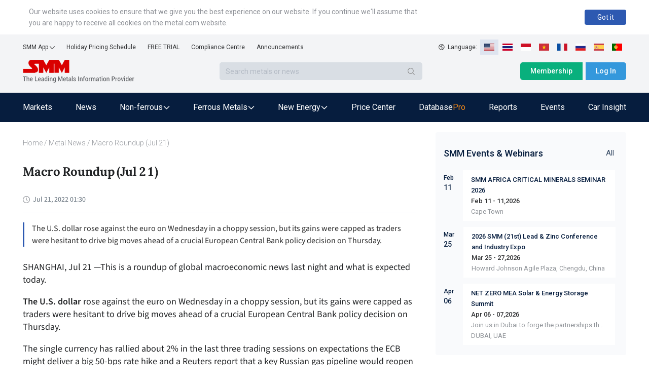

--- FILE ---
content_type: text/html; charset=utf-8
request_url: https://news.metal.com/newscontent/101895913/macro-roundup-jul-21/
body_size: 18288
content:
<!DOCTYPE html><html><head><meta charSet="utf-8"/><meta name="viewport" content="width=device-width, viewport-fit=cover"/><link rel="shortcut icon" type="image/x-icon" href="https://static.metal.com/www.metal.com/2.18.43/image/favicon.ico"/><link rel="stylesheet" href="https://static.smm.cn/common.smm.cn/css/antd@4.16.13.min.css"/><script src="https://static.metal.com/common.metal.com/js/fastclick@1.0.6.js"></script><script>
                        if ('addEventListener' in document) {
                            document.addEventListener('DOMContentLoaded', function() {
                                FastClick.attach(document.body);
                            }, false);
                        }
                        if(!window.Promise) {
                            document.writeln('<script src="https://static.metal.com/common.metal.com/js/es6-promise@3.2.2.min.js"'+'>'+'<'+'/'+'script>');
                        }
                    </script><title>Macro Roundup (Jul 21) | SMM</title><meta name="description" content="The U.S. dollar rose against the euro on Wednesday in a choppy session, but its gains were capped as traders were hesitant to drive big moves ahead of a crucial European Central Bank policy decision on Thursday."/><meta property="og:title" content="Macro Roundup (Jul 21) | SMM"/><meta property="og:description" content="The U.S. dollar rose against the euro on Wednesday in a choppy session, but its gains were capped as traders were hesitant to drive big moves ahead of a crucial European Central Bank policy decision on Thursday."/><meta name="google-signin-client_id" content="720075917606-473tlerbifpvqjrmc55v73h6bvj8bcpr.apps.googleusercontent.com"/><meta name="keywords" content="Macro,"/><meta property="og:image" content="https://imgqn.smm.cn/news/PeQzM20220406172124.jpg"/><meta name="next-head-count" content="13"/><link rel="preload" href="https://static.metal.com/mnews.metal.com/3.3.02/_next/static/CXqY43P4vDptWOzT_00E-/pages/web/newscontent/%5BnewsId%5D/%5Btitle%5D.js" as="script"/><link rel="preload" href="https://static.metal.com/mnews.metal.com/3.3.02/_next/static/CXqY43P4vDptWOzT_00E-/pages/_app.js" as="script"/><link rel="preload" href="https://static.metal.com/mnews.metal.com/3.3.02/_next/static/runtime/webpack-4b444dab214c6491079c.js" as="script"/><link rel="preload" href="https://static.metal.com/mnews.metal.com/3.3.02/_next/static/chunks/commons.e61244ae3f3ea50565de.js" as="script"/><link rel="preload" href="https://static.metal.com/mnews.metal.com/3.3.02/_next/static/chunks/styles.d956dd609b8624797f6d.js" as="script"/><link rel="preload" href="https://static.metal.com/mnews.metal.com/3.3.02/_next/static/runtime/main-7c77c0b0ed52e4ab1bc4.js" as="script"/><link rel="stylesheet" href="https://static.metal.com/mnews.metal.com/3.3.02/_next/static/css/styles.02cff04d.chunk.css"/></head><body><div id="__next"><div class="pageWarp"><div class="smm-component-header-en-mobile"><div class="menu"><a href="https://www.metal.com" target="_blank"><img class="logo" src="https://static.metal.com/common.metal.com/images/header-en/smm_logo_mobile.png" alt="The Leading Metals Information Provider"/></a><img class="icon" src="https://static.metal.com/common.metal.com/images/header-en/menu.png"/></div><div class="menu-placeholder"></div></div><div>
                        <!--[if lte IE 9]>
                        <div class="smm-component-header-en-low-version">
                            <div class="main">
                                <div>The browser you using may not be able to browse the website normally. To get a better website browsing experience, we recommend two methods :</div>
                                <div>1. change your browserupg</div>
                                <div>2. upgrade your browser to IE10 or above</div>
                            </div>
                        </div>
                        <![endif]-->
                    </div><div class="smm-component-header-en"><div class="header"><div class="links"><div class="item devices">SMM App<img class="icon" src="https://static.metal.com/common.metal.com/images/header-en/arrow_bottom_black.png"/><div class="inside"><a class="link gtm_header" target="_blank" href="https://play.google.com/store/apps/details?id=cn.smm.en">Android</a><a class="link gtm_header" target="_blank" href="https://apps.apple.com/us/app/shanghai-metal-market/id1247850478">iOS</a></div></div><a class="item gtm_header" href="https://www.metal.com/holiday-pricing-schedule">Holiday Pricing Schedule</a><a class="item gtm_header" href="https://www.metal.com/free-trial?source=metal.news">FREE TRIAL</a><a class="item gtm_header" href="https://www.metal.com/comp">Compliance Centre</a><a class="item gtm_header" href="https://news.metal.com/announcement">Announcements</a></div><div class="language"><img class="global" src="https://static.metal.com/common.metal.com/images/header-en/global.png" alt="gloabl"/><span>Language:  </span><img class="langItemActive" src="https://static.metal.com/common.metal.com/images/header-en/en.png" alt="language-icon"/><a href="https://www.metal.com/th/home" target="_blank"><img class="langItem" src="https://static.metal.com/common.metal.com/images/header-en/th.png" alt="language-icon"/></a><a href="https://www.metal.com/id/home" target="_blank"><img class="langItem" src="https://static.metal.com/common.metal.com/images/header-en/id.png" alt="language-icon"/></a><a href="https://www.metal.com/vn/home" target="_blank"><img class="langItem" src="https://static.metal.com/common.metal.com/images/header-en/vn.png" alt="language-icon"/></a><a href="https://www.metal.com/fr/home" target="_blank"><img class="langItem" src="https://static.metal.com/common.metal.com/images/header-en/fr.png" alt="language-icon"/></a><a href="https://www.metal.com/ru/home" target="_blank"><img class="langItem" src="https://static.metal.com/common.metal.com/images/header-en/ru.png" alt="language-icon"/></a><a href="https://www.metal.com/es/home" target="_blank"><img class="langItem" src="https://static.metal.com/common.metal.com/images/header-en/es.png" alt="language-icon"/></a><a href="https://www.metal.com/pt/home" target="_blank"><img class="langItem" src="https://static.metal.com/common.metal.com/images/header-en/pt.png" alt="language-icon"/></a></div></div><div class="main"><div class="left"><div class="logo"><a href="https://www.metal.com"><img class="icon gtm_header" src="https://static.metal.com/common.metal.com/images/header-en/logo.png" alt="The Leading Metals Information Provider"/></a></div><div class="search"><input type="text" class="input" placeholder="Search metals or news" value=""/><div class="button"><img class="icon" src="https://static.metal.com/common.metal.com/images/header-en/search_black.png"/></div></div></div><div class="right"><a class="button gtm_header subscribe" href="https://user.metal.com/membership">Membership</a><button class="button gtm_header sign-in">Log In</button></div></div><div class="nav "><div class="content"><a class="tab" href="https://www.metal.com/price"><span class="gtm_header 英文站主导航-Markets">Markets</span></a><a class="tab" href="https://news.metal.com"><span class="gtm_header 英文站主导航-News">News</span></a><div class="tab tab-selected"><span>Non-ferrous</span><img class="icon" src="https://static.metal.com/common.metal.com/images/header-en/downward.png"/><div class="inside"><div class="left"><div class="title">Non-ferrous</div><div class="name "><span>Base Metals</span><img class="arrow-icon" src="https://static.metal.com/common.metal.com/images/header-en/arrow_right_black.png"/></div><div class="name "><span>Rare Earth</span><img class="arrow-icon" src="https://static.metal.com/common.metal.com/images/header-en/arrow_right_black.png"/></div><div class="name "><span>Scrap Metals</span><img class="arrow-icon" src="https://static.metal.com/common.metal.com/images/header-en/arrow_right_black.png"/></div><div class="name "><span>Minor Metals</span><img class="arrow-icon" src="https://static.metal.com/common.metal.com/images/header-en/arrow_right_black.png"/></div><div class="name "><span>Precious Metals</span><img class="arrow-icon" src="https://static.metal.com/common.metal.com/images/header-en/arrow_right_black.png"/></div></div></div></div><div class="tab tab-selected"><span>Ferrous Metals</span><img class="icon" src="https://static.metal.com/common.metal.com/images/header-en/downward.png"/><div class="inside"><div class="left"><div class="title">Ferrous Metals</div><a class="name gtm_header 英文站主导航-Ferrous Metals-Iron Ore Index" href="https://www.metal.com/Iron-Ore-Index">Iron Ore Index</a><a class="name gtm_header 英文站主导航-Ferrous Metals-Iron Ore Price" href="https://www.metal.com/Iron-Ore-Price">Iron Ore Price</a><a class="name gtm_header 英文站主导航-Ferrous Metals-Coke" href="https://www.metal.com/Coke">Coke</a><a class="name gtm_header 英文站主导航-Ferrous Metals-Coal" href="https://www.metal.com/Coal">Coal</a><a class="name gtm_header 英文站主导航-Ferrous Metals-Pig Iron" href="https://www.metal.com/Pig-Iron">Pig Iron</a><a class="name gtm_header 英文站主导航-Ferrous Metals-Steel Billet" href="https://www.metal.com/Steel-Billet">Steel Billet</a><a class="name gtm_header 英文站主导航-Ferrous Metals-Finished Steel" href="https://www.metal.com/Finished-Steel">Finished Steel</a></div></div></div><div class="tab tab-selected"><span>New Energy</span><img class="icon" src="https://static.metal.com/common.metal.com/images/header-en/downward.png"/><div class="inside"><div class="left"><div class="title">New Energy</div><a class="name gtm_header 英文站主导航-New Energy-Solar" href="https://www.metal.com/Solar">Solar</a><a class="name gtm_header 英文站主导航-New Energy-Lithium" href="https://www.metal.com/Lithium">Lithium</a><a class="name gtm_header 英文站主导航-New Energy-Cobalt" href="https://www.metal.com/Cobalt">Cobalt</a><a class="name gtm_header 英文站主导航-New Energy-Cathode Material" href="https://www.metal.com/Cathode-Material">Cathode Material</a><a class="name gtm_header 英文站主导航-New Energy-Phosphorus" href="https://www.metal.com/Phosphorus">Phosphorus</a><a class="name gtm_header 英文站主导航-New Energy-Carbon Anode" href="https://www.metal.com/Carbon-Anode">Carbon Anode</a><a class="name gtm_header 英文站主导航-New Energy-Separator" href="https://www.metal.com/Separator">Separator</a><a class="name gtm_header 英文站主导航-New Energy-Electrolyte" href="https://www.metal.com/Electrolyte">Electrolyte</a><a class="name gtm_header 英文站主导航-New Energy-Battery Cell And Module" href="https://www.metal.com/Battery-Cell-And-Module">Battery Cell And Module</a><a class="name gtm_header 英文站主导航-New Energy-Battery Recycling" href="https://www.metal.com/Battery-Recycling">Battery Recycling</a><a class="name gtm_header 英文站主导航-New Energy-Nickel And Manganese" href="https://www.metal.com/Nickel-And-Manganese">Nickel And Manganese</a><a class="name gtm_header 英文站主导航-New Energy-Other Materials" href="https://www.metal.com/Other-Materials">Other Materials</a><a class="name gtm_header 英文站主导航-New Energy-Sodium-ion Battery" href="https://www.metal.com/Sodium-ion-Battery">Sodium-ion Battery</a><a class="name gtm_header 英文站主导航-New Energy-Hydrogen Energy" href="https://www.metal.com/Hydrogen-Energy">Hydrogen Energy</a></div></div></div><a class="tab" href="https://www.metal.com/dashboard"><span class="gtm_header 英文站主导航-Price Center">Price Center</span></a><a class="tab" href="https://data-pro.metal.com"><span class="gtm_header 英文站主导航-Database">Database</span><span class="tag gtm_header">Pro</span></a><a class="tab" href="https://publications.metal.com"><span class="gtm_header 英文站主导航-Reports">Reports</span></a><a class="tab" href="https://www.metal.com/events/conferences"><span class="gtm_header 英文站主导航-Events">Events</span></a><a class="tab" href="https://car.metal.com"><span class="gtm_header 英文站主导航-Car Insight">Car Insight</span></a></div></div></div><div class="newDetail___TCv9h"><div class="contentLeft___1TwuK"><div class="crumb___3e0p2 "><a class="link___2FA5z " href="https://www.metal.com">Home</a><span> / </span><a class="link___2FA5z back___2SuJm" href="https://news.metal.com">Metal News</a><span> / </span>Macro Roundup (Jul 21)</div><div class="article___2M2JA"><h1 class="title___3CPby">Macro Roundup (Jul 21)</h1><div class="bar___2OMfu"><div class="timeGroup___1AN4T"><span class="icontime___2GL8E"><img src="/static/images/icon_time.png" alt="icon"/></span><span class="date___tNGkI">Jul 21, 2022 09:30</span></div><div class="typeNameGroup___3Xf1C"></div><div class="addthis___1H3x2"><div class="sharethis-inline-share-buttons"></div></div></div><div class="profile___5-nnM profileHasLogin___2Asae">The U.S. dollar rose against the euro on Wednesday in a choppy session, but its gains were capped as traders were hesitant to drive big moves ahead of a crucial European Central Bank policy decision on Thursday.</div><div class="content___2FUFa"><div class="content___2FUFa"><p>SHANGHAI, Jul 21 &mdash;This is a roundup of global macroeconomic news last night and what is expected today.</p>

<p><strong>The U.S. dollar </strong>rose against the euro on Wednesday in a choppy session, but its gains were capped as traders were hesitant to drive big moves ahead of a crucial European Central Bank policy decision on Thursday.</p>

<p>The single currency has rallied about 2% in the last three trading sessions on expectations the ECB might deliver a big 50-bps rate hike and a Reuters report that a key Russian gas pipeline would reopen on time after maintenance.</p>

<p>The European Union told member states on Wednesday to cut gas usage by 15% until March as an emergency step after President Vladimir Putin warned that Russian supplies sent via the biggest pipeline to Europe could be reduced further and might even stop.</p>

<p>Both events - the ECB meeting and the reopening of the Nord Stream 1 conduit after a 10-day shutdown - are due on Thursday, leaving markets on tenterhooks.</p>

<p>The dollar was about 0.47% higher against the euro, which traded at $1.0176.</p>

<p><strong>Stock futures</strong> dipped on Wednesday evening as investors hoped to build on a strong start to the week amid a flurry of corporate earnings.</p>

<p>Futures tied to the Dow Jones Industrial Average shed 76 points, or about 0.2%. S&amp;P 500 futures ticked down 0.3%, while Nasdaq 100 futures slipped more than 0.3%.</p>

<p>The move in futures comes as Wall Street is enjoying a July rebound, with the three major averages hitting their highest levels in more than a month.</p>

<p>The Nasdaq Composite jumped nearly 1.6% on Wednesday, its fourth positive session in five. The tech-heavy index is up about 3.9% for the week.</p>

<p>Meanwhile, the Dow and S&amp;P 500 each rose for the third day in four. The blue-chip index is up nearly 1.9% for the week, while the S&amp;P 500 has gained 2.5% thus far.</p>

<p><strong>Oil prices</strong> slipped on Wednesday, after U.S. government data showed lower gasoline demand during the peak summer driving season and as interest rate hikes by central banks to fight inflation fed fears the economy could slow, cutting energy demand.</p>

<p>Brent crude prices for September settled 43 cents lower at $106.92 per barrel. U.S. West Texas Intermediate (WTI) crude for August settled 1.88% lower at $102.26. The WTI contract expires on Wednesday.</p>

<p><strong>Gold </strong>slipped into a tight range on Wednesday as a steady dollar countered limited support for bullion from expectations that the U.S. Federal Reserve may not resort to a 100-basis-point interest rate hike next week.</p>

<p>Spot gold was down 0.96% at $1,694.59 per ounce while U.S. gold futures eased 1.06% to $1,692.5.</p>

<p><strong>The pan-European Stoxx 600 closed down by 0.2% provisionally, after reversing initial gains earlier in the session. The banking and automotive sectors each fell more than 0.9% to lead losses. Tech shares climbed 1.7% after Netflix said it expects to return to subscriber growth in the third quarter.</strong></p>
</div><div class="keywords___3f1v5"><div class="keywordsItem___nrTb4">Macro</div></div><div class="dataSourceStatement___1BJS8">Data Source Statement: Except for publicly available information, all other data are processed by SMM based on publicly available information, market exchanges, and relying on SMM&#x27;s internal database model, for reference only and do not constitute decision-making recommendations.</div><div class="contact___2nsvA"><p>For queries, please contact Lemon Zhao at<!-- --> <a href="mailto:lemonzhao@smm.cn">lemonzhao@smm.cn</a></p><p>For more information on how to access our research reports, please email<!-- --> <a href="mailto:service.en@smm.cn">service.en@smm.cn</a></p></div></div><div style="margin-bottom:52px"><span class="recommendNewsTitle___1mGL3">Related news</span><section class=" "><div class="ant-list ant-list-vertical ant-list-split"><div class="ant-spin-nested-loading"><div class="ant-spin-container"><ul class="ant-list-items"><div class="newsItem___1ryT-"><div class="newsItemContent___2VmeC"><a href="https://news.metal.com/newscontent/101910439/macro-roundup-aug-5" target="_blank"><div class="title___3NlGu">Macro Roundup (Aug 5)</div><div class="description___-jbq0">The dollar eased against most major currencies on Thursday as support from the Federal Reserve’s hawkish messaging subsided a day before hotly anticipated U.S. jobs data, even as pessimism about a protracted recession ebbed.</div></a><div class="typeAndTime___QNH6E"><div class="timeGroup___2n4lm"><span class="icontime___3ijQH"><img src="/static/images/icon_time.png" alt="time"/></span><span class="date___1ihpj">Aug 5, 2022 09:30</span></div><div class="typeGroup___1Rlvb"><a href="https://news.metal.com/list/industry" target="_blank" class="type___1C0OM">Industry</a></div></div></div><div class="newsThumb___ukxNK"><img src="https://imgqn.smm.cn/news/PeQzM20220406172124.jpg" alt="Macro Roundup (Aug 5)"/></div></div><div class="newsItem___1ryT-"><div class="newsItemContent___2VmeC"><a href="https://news.metal.com/newscontent/101889519/macro-roundup-jul-14" target="_blank"><div class="title___3NlGu">Macro Roundup (Jul 14)</div><div class="description___-jbq0">The dollar retraced from a 20-year high and the euro broke back above parity, following a brief dip below, after data on Wednesday showed U.S. consumer price inflation surged to a more than 40-year high in June.</div></a><div class="typeAndTime___QNH6E"><div class="timeGroup___2n4lm"><span class="icontime___3ijQH"><img src="/static/images/icon_time.png" alt="time"/></span><span class="date___1ihpj">Jul 14, 2022 09:30</span></div><div class="typeGroup___1Rlvb"><a href="https://news.metal.com/list/industry" target="_blank" class="type___1C0OM">Industry</a></div></div></div><div class="newsThumb___ukxNK"><img src="https://imgqn.smm.cn/news/yrlde20220406172124.jpg" alt="Macro Roundup (Jul 14)"/></div></div><div class="newsItem___1ryT-"><div class="newsItemContent___2VmeC"><a href="https://news.metal.com/newscontent/101881764/macro-roundup-jul-6" target="_blank"><div class="title___3NlGu">Macro Roundup (Jul 6)</div><div class="description___-jbq0">The U.S. dollar was up 0.35% at 136.165 yen, gaining support from a strong rebound in the 10-year Treasury yield, which jumped to 2.9780% in Tokyo on Tuesday from the lowest since May at 2.7910% on Friday.</div></a><div class="typeAndTime___QNH6E"><div class="timeGroup___2n4lm"><span class="icontime___3ijQH"><img src="/static/images/icon_time.png" alt="time"/></span><span class="date___1ihpj">Jul 6, 2022 09:30</span></div><div class="typeGroup___1Rlvb"><a href="https://news.metal.com/list/industry" target="_blank" class="type___1C0OM">Industry</a></div></div></div><div class="newsThumb___ukxNK"><img src="https://imgqn.smm.cn/news/yrlde20220406172124.jpg" alt="Macro Roundup (Jul 6)"/></div></div><div class="newsItem___1ryT-"><div class="newsItemContent___2VmeC"><a href="https://news.metal.com/newscontent/101875696/g7-agreed-to-set-up-a-climate-club-and-set-a-ceiling-on-russian-energy-prices" target="_blank"><div class="title___3NlGu">G7 Agreed to Set up a Climate Club and Set a Ceiling on Russian Energy Prices</div><div class="description___-jbq0">G7 agreed to set price cap on Russian energy imports </div></a><div class="typeAndTime___QNH6E"><div class="timeGroup___2n4lm"><span class="icontime___3ijQH"><img src="/static/images/icon_time.png" alt="time"/></span><span class="date___1ihpj">Jun 29, 2022 11:34</span></div><div class="typeGroup___1Rlvb"><a href="https://news.metal.com/list/industry" target="_blank" class="type___1C0OM">Industry</a></div></div></div><div class="newsThumb___ukxNK"><img src="https://imgqn.smm.cn/news/NTiBE20220406172117.jpg" alt="G7 Agreed to Set up a Climate Club and Set a Ceiling on Russian Energy Prices"/></div></div><div class="newsItem___1ryT-"><div class="newsItemContent___2VmeC"><a href="https://news.metal.com/newscontent/101858308/macro-roundup-jun-13" target="_blank"><div class="title___3NlGu">Macro Roundup (Jun 13)</div><div class="description___-jbq0">The dollar climbed to a near four-week high against a basket of currencies on Friday, after data showed U.S. consumer prices accelerated in May, strengthening expectations the Federal Reserve may have to continue with interest rate hikes through September to combat inflation.</div></a><div class="typeAndTime___QNH6E"><div class="timeGroup___2n4lm"><span class="icontime___3ijQH"><img src="/static/images/icon_time.png" alt="time"/></span><span class="date___1ihpj">Jun 13, 2022 09:30</span></div><div class="typeGroup___1Rlvb"><a href="https://news.metal.com/list/industry" target="_blank" class="type___1C0OM">Industry</a></div></div></div><div class="newsThumb___ukxNK"><img src="https://imgqn.smm.cn/production/appcenter/imagejvkRQ20180728111845.jpeg?imageView2/1/w/176/h/110/q/100" alt="Macro Roundup (Jun 13)"/></div></div><div class="newsItem___1ryT-"><div class="newsItemContent___2VmeC"><a href="https://news.metal.com/newscontent/101857077/peruvian-community-allows-las-bambas-copper-mine-to-restart-after-shutdown-for-51-days" target="_blank"><div class="title___3NlGu">Peruvian Community Allows Las Bambas Copper Mine to Restart after Shutdown for 51 Days</div><div class="description___-jbq0">A group of Peruvian indigenous communities said on June 9 that they would lift protests against MMG Ltd&#x27;s Las Bambas copper mine, which has been forced to shut down for more than 50 days, the longest in the mine&#x27;s history. </div></a><div class="typeAndTime___QNH6E"><div class="timeGroup___2n4lm"><span class="icontime___3ijQH"><img src="/static/images/icon_time.png" alt="time"/></span><span class="date___1ihpj">Jun 10, 2022 10:51</span></div><div class="typeGroup___1Rlvb"><a href="https://news.metal.com/list/industry" target="_blank" class="type___1C0OM">Industry</a></div></div></div><div class="newsThumb___ukxNK"><img src="https://imgqn.smm.cn/news/MjHuo20220406172136.jpg" alt="Peruvian Community Allows Las Bambas Copper Mine to Restart after Shutdown for 51 Days"/></div></div><div class="newsItem___1ryT-"><div class="newsItemContent___2VmeC"><a href="https://news.metal.com/newscontent/101818610/gold-prices-look-set-to-outperform-commodities-and-rise-independently-in-2022" target="_blank"><div class="title___3NlGu">Gold Prices Look Set to Outperform Commodities and Rise Independently in 2022 </div><div class="description___-jbq0">SHANGHAI, Apr 28 (SMM) - The China Securities pointed out that the performance of gold was mediocre in 2021 and far underperformed commodities. </div></a><div class="typeAndTime___QNH6E"><div class="timeGroup___2n4lm"><span class="icontime___3ijQH"><img src="/static/images/icon_time.png" alt="time"/></span><span class="date___1ihpj">Apr 28, 2022 09:47</span></div><div class="typeGroup___1Rlvb"><a href="https://news.metal.com/list/industry" target="_blank" class="type___1C0OM">Industry</a></div></div></div><div class="newsThumb___ukxNK"><img src="https://imgqn.smm.cn/news/dViBB20220406172127.jpg" alt="Gold Prices Look Set to Outperform Commodities and Rise Independently in 2022 "/></div></div><div class="newsItem___1ryT-"><div class="newsItemContent___2VmeC"><a href="https://news.metal.com/newscontent/101817316/macro-roundup-apr-27" target="_blank"><div class="title___3NlGu">Macro Roundup (Apr 27)</div><div class="description___-jbq0">The dollar hit a two-year high on Tuesday as concerns about slowing growth in China and expectations that the Federal Reserve will aggressively hike rates boosted demand for the greenback.</div></a><div class="typeAndTime___QNH6E"><div class="timeGroup___2n4lm"><span class="icontime___3ijQH"><img src="/static/images/icon_time.png" alt="time"/></span><span class="date___1ihpj">Apr 27, 2022 09:30</span></div><div class="typeGroup___1Rlvb"><a href="https://news.metal.com/list/industry" target="_blank" class="type___1C0OM">Industry</a></div></div></div><div class="newsThumb___ukxNK"><img src="https://imgqn.smm.cn/production/appcenter/imagejvkRQ20180728111845.jpeg?imageView2/1/w/176/h/110/q/100" alt="Macro Roundup (Apr 27)"/></div></div><div class="newsItem___1ryT-"><div class="newsItemContent___2VmeC"><a href="https://news.metal.com/newscontent/101813511/pboc-governor-says-pboc-will-continue-to-implement-prudent-monetary-policy-and-increase-support-to-real-economy" target="_blank"><div class="title___3NlGu">PBOC Governor Says PBOC Will Continue to Implement Prudent Monetary Policy and Increase Support to Real Economy</div><div class="description___-jbq0">SHANGHAI, Apr 22 - On April 22, Yi Gang, Governor of the People&#x27;s Bank of China, attended the sub-forum on &quot;Global Inflation, Interest Rate Hike Tide and Economic Stability&quot; at the Boao Forum for Asia Annual Conference 2022 and delivered a keynote speech. </div></a><div class="typeAndTime___QNH6E"><div class="timeGroup___2n4lm"><span class="icontime___3ijQH"><img src="/static/images/icon_time.png" alt="time"/></span><span class="date___1ihpj">Apr 22, 2022 11:08</span></div><div class="typeGroup___1Rlvb"><a href="https://news.metal.com/list/industry" target="_blank" class="type___1C0OM">Industry</a></div></div></div><div class="newsThumb___ukxNK"><img src="https://imgqn.smm.cn/news/uiypj20220406172137.jpg" alt="PBOC Governor Says PBOC Will Continue to Implement Prudent Monetary Policy and Increase Support to Real Economy"/></div></div><div class="newsItem___1ryT-"><div class="newsItemContent___2VmeC"><a href="https://news.metal.com/newscontent/101810243/miit-pushing-the-raw-materials-prices-for-nev-back-to-normal-as-soon-as-possible" target="_blank"><div class="title___3NlGu">MIIT: Pushing the Raw Materials Prices for NEV Back to Normal as soon as Possible</div><div class="description___-jbq0">Luo Junjie, the spokesman of the Ministry of Industry and Information Technology (MIIT), said at the press conference of the State Council Office on April 19 that MIIT planned to moderately speed up the development of resources in China, and would work with relevant departments to resolutely crack down on unfair competition such as hoarding and driving up prices, pushing the prices of raw materials for new energy vehicles back to normal as soon as possible.</div></a><div class="typeAndTime___QNH6E"><div class="timeGroup___2n4lm"><span class="icontime___3ijQH"><img src="/static/images/icon_time.png" alt="time"/></span><span class="date___1ihpj">Apr 19, 2022 17:10</span></div><div class="typeGroup___1Rlvb"><a href="https://news.metal.com/list/industry" target="_blank" class="type___1C0OM">Industry</a></div></div></div><div class="newsThumb___ukxNK"><img src="https://imgqn.smm.cn/news/KpvXz20220406172141.jpg" alt="MIIT: Pushing the Raw Materials Prices for NEV Back to Normal as soon as Possible"/></div></div></ul></div></div></div></section></div></div></div><div class="contentRight___14_Sm"><section class="eventListAside___3GDKP " style="margin-top:20px"><div class="eventsHead___2Rs8Z"><h3 class="eventsTitle___36QIq">SMM Events &amp; Webinars</h3><a href="https://www.metal.com/events" class="eventsAll___3H3gR">All</a></div><ul class="eventsList___2pmFO"><li class="eventsItem___3yTxI"><div class="eventPublishTime___3hQQd"><div class="month___2t1ai">Feb</div><div class="day___3XcX-">11</div></div><ul class="list___2suGc"><li><h4 class="title___1J9Bp"><a target="_blank" href="https://www.metal.com/events/conferences/SMM-AFRICA-CRITICAL-MINERALS-SEMINAR-2026/945">SMM AFRICA CRITICAL MINERALS SEMINAR 2026</a></h4><div class="date___yQBWt">Feb 11 - 11,2026</div><div class="description___2AgnO"></div><div class="address___1unie">Cape Town</div></li></ul></li><li class="eventsItem___3yTxI"><div class="eventPublishTime___3hQQd"><div class="month___2t1ai">Mar</div><div class="day___3XcX-">25</div></div><ul class="list___2suGc"><li><h4 class="title___1J9Bp"><a target="_blank" href="https://lead-zinc-conference.metal.com/home?fromId=8277b55717&amp;from=20">2026 SMM (21st) Lead &amp; Zinc Conference and Industry Expo</a></h4><div class="date___yQBWt">Mar 25 - 27,2026</div><div class="description___2AgnO"></div><div class="address___1unie">Howard Johnson Agile Plaza, Chengdu, China</div></li></ul></li><li class="eventsItem___3yTxI"><div class="eventPublishTime___3hQQd"><div class="month___2t1ai">Apr</div><div class="day___3XcX-">06</div></div><ul class="list___2suGc"><li><h4 class="title___1J9Bp"><a target="_blank" href="https://netzerosolarmea.metal.com/">NET ZERO MEA Solar &amp; Energy Storage Summit</a></h4><div class="date___yQBWt">Apr 06 - 07,2026</div><div class="description___2AgnO">Join us in Dubai to forge the partnerships that will power our future.</div><div class="address___1unie">DUBAI, UAE</div></li></ul></li></ul></section><div class="news___mx2W_ " style="margin-top:20px"><div class="title___2Ab4k">MOST POPULAR</div><div class="list___1sujk"><div class="item___1atl-"><div class="content___3P5Av"><span class="count___3ydWC">1<!-- -->.</span><a href="https://www.metal.com/consulting/case-study/detail/96" class="itemTitle___3S_qV">China Lithium Market Dynamics and Lithium Procurement Study</a></div></div><div class="item___1atl-"><div class="content___3P5Av"><span class="count___3ydWC">2<!-- -->.</span><a href="https://www.metal.com/consulting/case-study/detail/95" class="itemTitle___3S_qV">Battery Recycling Technology Understanding</a></div></div><div class="item___1atl-"><div class="content___3P5Av"><span class="count___3ydWC">3<!-- -->.</span><a href="https://www.metal.com/consulting/case-study/detail/94" class="itemTitle___3S_qV">Solid State Battery Market</a></div></div><div class="item___1atl-"><div class="content___3P5Av"><span class="count___3ydWC">4<!-- -->.</span><a href="https://www.metal.com/consulting/case-study/detail/93" class="itemTitle___3S_qV">   China Scrap Steel Quality Analysis </a></div></div><div class="item___1atl-"><div class="content___3P5Av"><span class="count___3ydWC">5<!-- -->.</span><a href="https://www.metal.com/consulting/case-study/detail/92" class="itemTitle___3S_qV">China Scrap Steel Cost Curve</a></div></div></div></div></div></div><div class="smm-component-footer-en"><div class="top"><div class="title"><span>Shanghai Metals Market</span></div><div class="content"><div><div class="sitemap"><a class="link gtm_footer" href="https://www.metal.com/privacy-policy" target="_blank">Privacy Policy</a><a class="link gtm_footer" href="https://www.metal.com/comp" target="_blank">Compliance Centre</a><a class="link gtm_footer" href="https://static-metal.smm.cn/production/metal/HnBOK20170224095141.pdf" target="_blank">SMM Credit Service</a><a class="link gtm_footer" href="https://www.metal.com/contact-us" target="_blank">Contact Us</a><a class="link gtm_footer" href="https://www.metal.com/about-us" target="_blank">About Us</a><a class="link gtm_footer" href="https://www.metal.com/terms-conditions" target="_blank">Terms &amp; Conditions</a><a class="link gtm_footer" href="https://www.metal.com/sitemap" target="_blank">Sitemap</a><a class="link gtm_footer" href="https://www.metal.com/holiday-pricing-schedule" target="_blank">Holiday Pricing Schedule</a></div><div class="notice">Notice: By accessing this site you agree that you will not copy or reproduce any part of its contents (including, but not limited to, single prices, graphs or news content) in any form or for any purpose whatsoever without the prior written consent of the publisher.</div></div></div></div><hr class="hr"/><div class="middle"><div class="contact-us"><div class="item" style="cursor:pointer"><img class="icon" src="https://static.metal.com/common.metal.com/images/footer-en/1.0.5/email.png"/><div><div>Drop us a line</div><div>service.en@smm.cn</div></div></div><div class="item"><img class="icon" src="https://static.metal.com/common.metal.com/images/footer-en/1.0.5/phone.png"/><div><div>How can we help you?</div><div>+86 021 5155-0306</div></div></div><div class="item" style="cursor:pointer"><img class="icon" src="https://static.metal.com/common.metal.com/images/footer-en/1.0.5/app.png"/><div><div>Live chat via WhatsApp</div></div></div></div><div class="links"><a class="item" href="https://rss.metal.com" target="_blank" rel="nofollow"><img class="icon gtm_footer" src="https://static.metal.com/common.metal.com/images/footer-en/1.0.5/rss.png"/></a><a class="item" href="https://www.instagram.com/smm_shanghaimetalsmarket" target="_blank" rel="nofollow"><img class="icon gtm_footer" src="https://static.metal.com/common.metal.com/images/footer-en/Instagram.png"/></a><a class="item" href="https://www.linkedin.com/company/shanghai-metal-market" target="_blank" rel="nofollow"><img class="icon gtm_footer" src="https://static.metal.com/common.metal.com/images/footer-en/1.0.5/linkin.png"/></a><a class="item" href="https://twitter.com/CnMetals" target="_blank" rel="nofollow"><img class="icon gtm_footer" src="https://static.metal.com/common.metal.com/images/footer-en/twitter.png"/></a><a class="item" href="https://www.facebook.com/smm.china" target="_blank" rel="nofollow"><img class="icon gtm_footer" src="https://static.metal.com/common.metal.com/images/footer-en/1.0.5/facebook.png"/></a><a class="item" href="https://www.youtube.com/@ShanghaiMetalsMarket" target="_blank" rel="nofollow"><img class="icon gtm_footer" src="https://static.metal.com/common.metal.com/images/footer-en/1.0.5/youtube.png"/></a></div></div><hr class="hr"/><div class="bottom"><span>Copyright © <!-- -->2026<!-- --> SMM Information &amp; Technology Co., Ltd. All rights reserved.</span><div class="store"><a class="item" href="https://apps.apple.com/us/app/shanghai-metal-market/id1247850478" target="_blank" rel="nofollow"><img class="icon gtm_footer" src="https://static.metal.com/common.metal.com/images/footer-en/1.0.5/apple.png"/></a><a class="item" href="https://play.google.com/store/apps/details?id=cn.smm.en" target="_blank" rel="nofollow"><img class="icon gtm_footer" src="https://static.metal.com/common.metal.com/images/footer-en/1.0.5/google.png"/></a><a class="item" href="" target="_blank" rel="nofollow"><img class="icon gtm_footer" src="https://static.metal.com/common.metal.com/images/footer-en/1.0.5/android.png"/></a></div></div></div></div></div><script id="__NEXT_DATA__" type="application/json">{"dataManager":"[]","props":{"headerProps":{"userInfo":{"userID":0,"email":"","companyName":"","isLogin":false},"signUpSource":"metal.news","subtitle":"News","wwwMetalHost":"https://www.metal.com","nav":[{"title":"Non-ferrous","children":{"title":"Non-ferrous","data":[{"title":"Base Metals","hrefTitle":"Base Metals","isVirtual":0,"children":{"title":"Base Metals","data":[{"title":"Aluminum","hrefTitle":"Aluminum"},{"title":"Copper","hrefTitle":"Copper"},{"title":"Zinc","hrefTitle":"Zinc"},{"title":"Nickel","hrefTitle":"Nickel"},{"title":"Lead","hrefTitle":"Lead"},{"title":"Tin","hrefTitle":"Tin"}]}},{"title":"Rare Earth","hrefTitle":"Rare Earth","isVirtual":0,"children":{"title":"Rare Earth","data":[{"title":"Concentrate","hrefTitle":"Concentrate"},{"title":"Rare Earth Salts","hrefTitle":"Rare-Earth-Salts"},{"title":"Rare Earth Oxides","hrefTitle":"Rare-Earth-Oxides"},{"title":"Rare Earth Metals","hrefTitle":"Rare-Earth-Metals"},{"title":"Rare-earth Magnet","hrefTitle":"Rare-Earth-Magnets"},{"title":"Other NdFeB Raw Materials","hrefTitle":"Other-NdFeB-Raw-Materials"},{"title":"NdFeB Scrap","hrefTitle":"NdFeB-Scrap"}]}},{"title":"Scrap Metals","hrefTitle":"Scrap Metals","isVirtual":0,"children":{"title":"Scrap Metals","data":[{"title":"Copper Scrap","hrefTitle":"Copper-Scrap"},{"title":"Aluminum Scrap","hrefTitle":"Aluminum-Scrap"},{"title":"Tin Scrap","hrefTitle":"Tin-Scrap"},{"title":"Steel Scrap","hrefTitle":"Steel-Scrap"},{"title":"New Energy Scrap","hrefTitle":"New Energy Scrap"}]}},{"title":"Minor Metals","hrefTitle":"Minor Metals","isVirtual":0,"children":{"title":"Minor Metals","data":[{"title":"Silicon","hrefTitle":"Silicon"},{"title":"Magnesium","hrefTitle":"Magnesium"},{"title":"Titanium","hrefTitle":"Titanium"},{"title":"Bismuth / Selenium / Tellurium","hrefTitle":"Bismuth-Selenium-Tellurium"},{"title":"Tungsten","hrefTitle":"Tungsten"},{"title":"Antimony","hrefTitle":"Antimony"},{"title":"Chromium","hrefTitle":"Chromium"},{"title":"Manganese","hrefTitle":"Manganese"},{"title":"Indium / Germanium / Gallium","hrefTitle":"Indium-Germanium-Gallium"},{"title":"Niobium / Tantalum","hrefTitle":"Niobium-Tantalum"},{"title":"Other Minor Metals","hrefTitle":"Other-Minor-Metals"}]}},{"title":"Precious Metals","hrefTitle":"Precious Metals","isVirtual":0,"children":{"title":"Precious Metals","data":[{"title":"Gold","hrefTitle":"Gold"},{"title":"Silver","hrefTitle":"Silver"},{"title":"Other Precious Metals","hrefTitle":"Other-Precious-Metals"}]}}]}},{"title":"Ferrous Metals","children":{"title":"Ferrous Metals","data":[{"title":"Iron Ore Index","hrefTitle":"Iron-Ore-Index","isVirtual":1,"children":{"title":"Iron Ore Index","data":[{"title":"Iron Ore Index","hrefTitle":"Iron-Ore-Index"}]}},{"title":"Iron Ore Price","hrefTitle":"Iron-Ore-Price","isVirtual":1,"children":{"title":"Iron Ore Price","data":[{"title":"Iron Ore Price","hrefTitle":"Iron-Ore-Price"}]}},{"title":"Coke","hrefTitle":"Coke","isVirtual":1,"children":{"title":"Coke","data":[{"title":"Coke","hrefTitle":"Coke"}]}},{"title":"Coal","hrefTitle":"Coal","isVirtual":1,"children":{"title":"Coal","data":[{"title":"Coal","hrefTitle":"Coal"}]}},{"title":"Pig Iron","hrefTitle":"Pig-Iron","isVirtual":1,"children":{"title":"Pig Iron","data":[{"title":"Pig Iron","hrefTitle":"Pig-Iron"}]}},{"title":"Steel Billet","hrefTitle":"Steel-Billet","isVirtual":1,"children":{"title":"Steel Billet","data":[{"title":"Steel Billet","hrefTitle":"Steel-Billet"}]}},{"title":"Finished Steel","hrefTitle":"Finished-Steel","isVirtual":1,"children":{"title":"Finished Steel","data":[{"title":"Finished Steel","hrefTitle":"Finished-Steel"}]}}]}},{"title":"New Energy","children":{"title":"New Energy","data":[{"title":"Solar","hrefTitle":"Solar","isVirtual":1,"children":{"title":"Solar","data":[{"title":"Solar","hrefTitle":"Solar"}]}},{"title":"Lithium","hrefTitle":"Lithium","isVirtual":1,"children":{"title":"Lithium","data":[{"title":"Lithium","hrefTitle":"Lithium"}]}},{"title":"Cobalt","hrefTitle":"Cobalt","isVirtual":1,"children":{"title":"Cobalt","data":[{"title":"Cobalt","hrefTitle":"Cobalt"}]}},{"title":"Cathode Material","hrefTitle":"Cathode-Material","isVirtual":1,"children":{"title":"Cathode Material","data":[{"title":"Cathode Material","hrefTitle":"Cathode-Material"}]}},{"title":"Phosphorus","hrefTitle":"Phosphorus","isVirtual":1,"children":{"title":"Phosphorus","data":[{"title":"Phosphorus","hrefTitle":"Phosphorus"}]}},{"title":"Carbon Anode","hrefTitle":"Carbon-Anode","isVirtual":1,"children":{"title":"Carbon Anode","data":[{"title":"Carbon Anode","hrefTitle":"Carbon-Anode"}]}},{"title":"Separator","hrefTitle":"Separator","isVirtual":1,"children":{"title":"Separator","data":[{"title":"Separator","hrefTitle":"Separator"}]}},{"title":"Electrolyte","hrefTitle":"Electrolyte","isVirtual":1,"children":{"title":"Electrolyte","data":[{"title":"Electrolyte","hrefTitle":"Electrolyte"}]}},{"title":"Battery Cell And Module","hrefTitle":"Battery-Cell-And-Module","isVirtual":1,"children":{"title":"Battery Cell And Module","data":[{"title":"Battery Cell And Module","hrefTitle":"Battery-Cell-And-Module"}]}},{"title":"Battery Recycling","hrefTitle":"Battery-Recycling","isVirtual":1,"children":{"title":"Battery Recycling","data":[{"title":"Battery Recycling","hrefTitle":"Battery-Recycling"}]}},{"title":"Nickel And Manganese","hrefTitle":"Nickel-And-Manganese","isVirtual":1,"children":{"title":"Nickel And Manganese","data":[{"title":"Nickel And Manganese","hrefTitle":"Nickel-And-Manganese"}]}},{"title":"Other Materials","hrefTitle":"Other-Materials","isVirtual":1,"children":{"title":"Other Materials","data":[{"title":"Other Materials","hrefTitle":"Other-Materials"}]}},{"title":"Sodium-ion Battery","hrefTitle":"Sodium-ion-Battery","isVirtual":1,"children":{"title":"Sodium-ion Battery","data":[{"title":"Sodium-ion Battery","hrefTitle":"Sodium-ion-Battery"}]}},{"title":"Hydrogen Energy","hrefTitle":"Hydrogen-Energy","isVirtual":1,"children":{"title":"Hydrogen Energy","data":[{"title":"Hydrogen Energy","hrefTitle":"Hydrogen-Energy"}]}}]}}],"isTest":false,"isNews":true,"signUpCB":null,"source":"metal.news"},"footerProps":{"isTest":false},"isPC":true,"pageProps":{"userInfo":{"user_id":0,"avatar":"","email":"","cellphone":"","company_name":"","agree_cookie":0,"user_type":0,"end_time":0,"isLogin":false},"newsContent":{"newsId":101895913,"content":"","contentEng":"\u003cp\u003eSHANGHAI, Jul 21 \u0026mdash;This is a roundup of global macroeconomic news last night and what is expected today.\u003c/p\u003e\n\n\u003cp\u003e\u003cstrong\u003eThe U.S. dollar \u003c/strong\u003erose against the euro on Wednesday in a choppy session, but its gains were capped as traders were hesitant to drive big moves ahead of a crucial European Central Bank policy decision on Thursday.\u003c/p\u003e\n\n\u003cp\u003eThe single currency has rallied about 2% in the last three trading sessions on expectations the ECB might deliver a big 50-bps rate hike and a Reuters report that a key Russian gas pipeline would reopen on time after maintenance.\u003c/p\u003e\n\n\u003cp\u003eThe European Union told member states on Wednesday to cut gas usage by 15% until March as an emergency step after President Vladimir Putin warned that Russian supplies sent via the biggest pipeline to Europe could be reduced further and might even stop.\u003c/p\u003e\n\n\u003cp\u003eBoth events - the ECB meeting and the reopening of the Nord Stream 1 conduit after a 10-day shutdown - are due on Thursday, leaving markets on tenterhooks.\u003c/p\u003e\n\n\u003cp\u003eThe dollar was about 0.47% higher against the euro, which traded at $1.0176.\u003c/p\u003e\n\n\u003cp\u003e\u003cstrong\u003eStock futures\u003c/strong\u003e dipped on Wednesday evening as investors hoped to build on a strong start to the week amid a flurry of corporate earnings.\u003c/p\u003e\n\n\u003cp\u003eFutures tied to the Dow Jones Industrial Average shed 76 points, or about 0.2%. S\u0026amp;P 500 futures ticked down 0.3%, while Nasdaq 100 futures slipped more than 0.3%.\u003c/p\u003e\n\n\u003cp\u003eThe move in futures comes as Wall Street is enjoying a July rebound, with the three major averages hitting their highest levels in more than a month.\u003c/p\u003e\n\n\u003cp\u003eThe Nasdaq Composite jumped nearly 1.6% on Wednesday, its fourth positive session in five. The tech-heavy index is up about 3.9% for the week.\u003c/p\u003e\n\n\u003cp\u003eMeanwhile, the Dow and S\u0026amp;P 500 each rose for the third day in four. The blue-chip index is up nearly 1.9% for the week, while the S\u0026amp;P 500 has gained 2.5% thus far.\u003c/p\u003e\n\n\u003cp\u003e\u003cstrong\u003eOil prices\u003c/strong\u003e slipped on Wednesday, after U.S. government data showed lower gasoline demand during the peak summer driving season and as interest rate hikes by central banks to fight inflation fed fears the economy could slow, cutting energy demand.\u003c/p\u003e\n\n\u003cp\u003eBrent crude prices for September settled 43 cents lower at $106.92 per barrel. U.S. West Texas Intermediate (WTI) crude for August settled 1.88% lower at $102.26. The WTI contract expires on Wednesday.\u003c/p\u003e\n\n\u003cp\u003e\u003cstrong\u003eGold \u003c/strong\u003eslipped into a tight range on Wednesday as a steady dollar countered limited support for bullion from expectations that the U.S. Federal Reserve may not resort to a 100-basis-point interest rate hike next week.\u003c/p\u003e\n\n\u003cp\u003eSpot gold was down 0.96% at $1,694.59 per ounce while U.S. gold futures eased 1.06% to $1,692.5.\u003c/p\u003e\n\n\u003cp\u003e\u003cstrong\u003eThe pan-European Stoxx 600 closed down by 0.2% provisionally, after reversing initial gains earlier in the session. The banking and automotive sectors each fell more than 0.9% to lead losses. Tech shares climbed 1.7% after Netflix said it expects to return to subscriber growth in the third quarter.\u003c/strong\u003e\u003c/p\u003e\n","date":"2022-07-21","disable":0,"keywords":",","keywordsEng":"Macro,","picUrls":"","profile":"","profileEng":"The U.S. dollar rose against the euro on Wednesday in a choppy session, but its gains were capped as traders were hesitant to drive big moves ahead of a crucial European Central Bank policy decision on Thursday.","pubTimestamp":1658367000,"source":"","sourceUrl":"","title":"","titleEng":"Macro Roundup (Jul 21)","type":"","isOrigin":false,"isVip":false,"userId":"","askProductId":"","recommendList":[{"author":"胡晨莹","authorEng":"胡晨莹","date":"2022-08-05","disable":0,"hits":0,"hitsEng":401,"newsId":101910439,"isEvent":false,"isFocus":false,"isOrigin":false,"isCommend":false,"isVip":false,"isTopic":false,"isUrl":false,"isPriceEvent":false,"keywords":",","keywordsEng":"Macro,","language":"en","languageInt":2,"liveDisplayColor":"","modifier":"","modifierEng":"胡晨莹","parentType":"95","productType":"2","profile":"","profileEng":"The dollar eased against most major currencies on Thursday as support from the Federal Reserve’s hawkish messaging subsided a day before hotly anticipated U.S. jobs data, even as pessimism about a protracted recession ebbed.","property":"","recommendationEng":0,"pubDate":1659663000,"simpleTitle":"","source":"","fixup":"","thumb":"https://imgqn.smm.cn/news/PeQzM20220406172124.jpg","title":"","titleEng":"Macro Roundup (Aug 5)","type":"9504","typeEng":"9504","typeName":"","url":"https://news.metal.com/newscontent/101910439/macro-roundup-aug-5","updateTime":1659662406,"picUrls":"","isTodayFocus":false,"pageViews":0,"isSet":false,"isFree":false,"isPurchase":false,"isCharge":false,"isSelfFeatured":false,"reason":"","productTypeName":"Precious Metals","clickUrl":"https://news.metal.com/newscontent/101910439/macro-roundup-aug-5","newsKind":0,"productAbbrName":"","productEngName":"","isToutiao":false,"isThumbBeforeNews":false,"itemType":"","newsUrl":"","firstItemId":0,"firstItemName":"","secondItemId":0,"secondItemName":"","blockId":0,"blockName":""},{"author":"胡晨莹","authorEng":"胡晨莹","date":"2022-07-14","disable":0,"hits":0,"hitsEng":519,"newsId":101889519,"isEvent":false,"isFocus":false,"isOrigin":false,"isCommend":false,"isVip":false,"isTopic":false,"isUrl":false,"isPriceEvent":false,"keywords":",","keywordsEng":"Macro,","language":"en","languageInt":2,"liveDisplayColor":"","modifier":"","modifierEng":"胡晨莹","parentType":"95","productType":"2","profile":"","profileEng":"The dollar retraced from a 20-year high and the euro broke back above parity, following a brief dip below, after data on Wednesday showed U.S. consumer price inflation surged to a more than 40-year high in June.","property":"","recommendationEng":0,"pubDate":1657762200,"simpleTitle":"","source":"","fixup":"","thumb":"https://imgqn.smm.cn/news/yrlde20220406172124.jpg","title":"","titleEng":"Macro Roundup (Jul 14)","type":"9504","typeEng":"9504","typeName":"","url":"https://news.metal.com/newscontent/101889519/macro-roundup-jul-14","updateTime":1657761724,"picUrls":"","isTodayFocus":false,"pageViews":0,"isSet":false,"isFree":false,"isPurchase":false,"isCharge":false,"isSelfFeatured":false,"reason":"","productTypeName":"Precious Metals","clickUrl":"https://news.metal.com/newscontent/101889519/macro-roundup-jul-14","newsKind":0,"productAbbrName":"","productEngName":"","isToutiao":false,"isThumbBeforeNews":false,"itemType":"","newsUrl":"","firstItemId":0,"firstItemName":"","secondItemId":0,"secondItemName":"","blockId":0,"blockName":""},{"author":"胡晨莹","authorEng":"胡晨莹","date":"2022-07-06","disable":0,"hits":0,"hitsEng":334,"newsId":101881764,"isEvent":false,"isFocus":false,"isOrigin":false,"isCommend":false,"isVip":false,"isTopic":false,"isUrl":false,"isPriceEvent":false,"keywords":",,","keywordsEng":"Macro,","language":"en","languageInt":2,"liveDisplayColor":"","modifier":"","modifierEng":"胡晨莹","parentType":"95","productType":"2","profile":"","profileEng":"The U.S. dollar was up 0.35% at 136.165 yen, gaining support from a strong rebound in the 10-year Treasury yield, which jumped to 2.9780% in Tokyo on Tuesday from the lowest since May at 2.7910% on Friday.","property":"","recommendationEng":0,"pubDate":1657071026,"simpleTitle":"","source":"","fixup":"","thumb":"https://imgqn.smm.cn/news/yrlde20220406172124.jpg","title":"","titleEng":"Macro Roundup (Jul 6)","type":"9504","typeEng":"9504","typeName":"","url":"https://news.metal.com/newscontent/101881764/macro-roundup-jul-6","updateTime":1657242735,"picUrls":"","isTodayFocus":false,"pageViews":0,"isSet":false,"isFree":false,"isPurchase":false,"isCharge":false,"isSelfFeatured":false,"reason":"","productTypeName":"Precious Metals","clickUrl":"https://news.metal.com/newscontent/101881764/macro-roundup-jul-6","newsKind":0,"productAbbrName":"","productEngName":"","isToutiao":false,"isThumbBeforeNews":false,"itemType":"","newsUrl":"","firstItemId":0,"firstItemName":"","secondItemId":0,"secondItemName":"","blockId":0,"blockName":""},{"author":"叶海珊","authorEng":"叶海珊","date":"2022-06-29","disable":0,"hits":0,"hitsEng":273,"newsId":101875696,"isEvent":false,"isFocus":false,"isOrigin":false,"isCommend":false,"isVip":false,"isTopic":false,"isUrl":false,"isPriceEvent":false,"keywords":",","keywordsEng":"Macro,","language":"en","languageInt":2,"liveDisplayColor":"","modifier":"","modifierEng":"叶海珊","parentType":"95","productType":"","profile":"","profileEng":"G7 agreed to set price cap on Russian energy imports ","property":"","recommendationEng":0,"pubDate":1656473648,"simpleTitle":"","source":"财联社","fixup":"","thumb":"https://imgqn.smm.cn/news/NTiBE20220406172117.jpg","title":"","titleEng":"G7 Agreed to Set up a Climate Club and Set a Ceiling on Russian Energy Prices","type":"9504","typeEng":"9504","typeName":"","url":"https://news.metal.com/newscontent/101875696/g7-agreed-to-set-up-a-climate-club-and-set-a-ceiling-on-russian-energy-prices","updateTime":1656473779,"picUrls":"","isTodayFocus":false,"pageViews":0,"isSet":false,"isFree":false,"isPurchase":false,"isCharge":false,"isSelfFeatured":false,"reason":"","productTypeName":"","clickUrl":"https://news.metal.com/newscontent/101875696/g7-agreed-to-set-up-a-climate-club-and-set-a-ceiling-on-russian-energy-prices","newsKind":0,"productAbbrName":"","productEngName":"","isToutiao":false,"isThumbBeforeNews":false,"itemType":"","newsUrl":"","firstItemId":0,"firstItemName":"","secondItemId":0,"secondItemName":"","blockId":0,"blockName":""},{"author":"胡晨莹","authorEng":"胡晨莹","date":"2022-06-13","disable":0,"hits":0,"hitsEng":391,"newsId":101858308,"isEvent":false,"isFocus":false,"isOrigin":false,"isCommend":false,"isVip":false,"isTopic":false,"isUrl":false,"isPriceEvent":false,"keywords":",","keywordsEng":"Macro,","language":"en","languageInt":2,"liveDisplayColor":"","modifier":"","modifierEng":"胡晨莹","parentType":"95","productType":"2","profile":"","profileEng":"The dollar climbed to a near four-week high against a basket of currencies on Friday, after data showed U.S. consumer prices accelerated in May, strengthening expectations the Federal Reserve may have to continue with interest rate hikes through September to combat inflation.","property":"","recommendationEng":0,"pubDate":1655083800,"simpleTitle":"","source":"","fixup":"","thumb":"https://imgqn.smm.cn/production/appcenter/imagejvkRQ20180728111845.jpeg?imageView2/1/w/176/h/110/q/100","title":"","titleEng":"Macro Roundup (Jun 13)","type":"9504","typeEng":"9504","typeName":"","url":"https://news.metal.com/newscontent/101858308/macro-roundup-jun-13","updateTime":1655083289,"picUrls":"","isTodayFocus":false,"pageViews":0,"isSet":false,"isFree":false,"isPurchase":false,"isCharge":false,"isSelfFeatured":false,"reason":"","productTypeName":"Precious Metals","clickUrl":"https://news.metal.com/newscontent/101858308/macro-roundup-jun-13","newsKind":0,"productAbbrName":"","productEngName":"","isToutiao":false,"isThumbBeforeNews":false,"itemType":"","newsUrl":"","firstItemId":0,"firstItemName":"","secondItemId":0,"secondItemName":"","blockId":0,"blockName":""},{"author":"叶海珊","authorEng":"叶海珊","date":"2022-06-10","disable":0,"hits":0,"hitsEng":365,"newsId":101857077,"isEvent":false,"isFocus":false,"isOrigin":true,"isCommend":false,"isVip":false,"isTopic":false,"isUrl":false,"isPriceEvent":false,"keywords":",","keywordsEng":"Macro,","language":"en","languageInt":2,"liveDisplayColor":"","modifier":"","modifierEng":"叶海珊","parentType":"95","productType":"","profile":"","profileEng":"A group of Peruvian indigenous communities said on June 9 that they would lift protests against MMG Ltd's Las Bambas copper mine, which has been forced to shut down for more than 50 days, the longest in the mine's history. ","property":"","recommendationEng":1,"pubDate":1654829512,"simpleTitle":"","source":"SMM","fixup":"","thumb":"https://imgqn.smm.cn/news/MjHuo20220406172136.jpg","title":"","titleEng":"Peruvian Community Allows Las Bambas Copper Mine to Restart after Shutdown for 51 Days","type":"9504,13","typeEng":"9504,13","typeName":"","url":"https://news.metal.com/newscontent/101857077/peruvian-community-allows-las-bambas-copper-mine-to-restart-after-shutdown-for-51-days","updateTime":1654829594,"picUrls":"","isTodayFocus":false,"pageViews":0,"isSet":false,"isFree":false,"isPurchase":false,"isCharge":false,"isSelfFeatured":false,"reason":"","productTypeName":"","clickUrl":"https://news.metal.com/newscontent/101857077/peruvian-community-allows-las-bambas-copper-mine-to-restart-after-shutdown-for-51-days","newsKind":0,"productAbbrName":"","productEngName":"","isToutiao":false,"isThumbBeforeNews":false,"itemType":"","newsUrl":"","firstItemId":0,"firstItemName":"","secondItemId":0,"secondItemName":"","blockId":0,"blockName":""},{"author":"赵晓康","authorEng":"赵晓康","date":"2022-04-28","disable":0,"hits":0,"hitsEng":652,"newsId":101818610,"isEvent":false,"isFocus":false,"isOrigin":false,"isCommend":false,"isVip":false,"isTopic":false,"isUrl":false,"isPriceEvent":false,"keywords":",","keywordsEng":"Macro,","language":"en","languageInt":2,"liveDisplayColor":"","modifier":"","modifierEng":"赵晓康","parentType":"95","productType":"2","profile":"","profileEng":"SHANGHAI, Apr 28 (SMM) - The China Securities pointed out that the performance of gold was mediocre in 2021 and far underperformed commodities. ","property":"","recommendationEng":1,"pubDate":1651110468,"simpleTitle":"","source":"中信建投证券","fixup":"","thumb":"https://imgqn.smm.cn/news/dViBB20220406172127.jpg","title":"","titleEng":"Gold Prices Look Set to Outperform Commodities and Rise Independently in 2022 ","type":"9504","typeEng":"9504","typeName":"","url":"https://news.metal.com/newscontent/101818610/gold-prices-look-set-to-outperform-commodities-and-rise-independently-in-2022","updateTime":1651110550,"picUrls":"","isTodayFocus":false,"pageViews":0,"isSet":false,"isFree":false,"isPurchase":false,"isCharge":false,"isSelfFeatured":false,"reason":"","productTypeName":"Precious Metals","clickUrl":"https://news.metal.com/newscontent/101818610/gold-prices-look-set-to-outperform-commodities-and-rise-independently-in-2022","newsKind":0,"productAbbrName":"","productEngName":"","isToutiao":false,"isThumbBeforeNews":false,"itemType":"","newsUrl":"","firstItemId":0,"firstItemName":"","secondItemId":0,"secondItemName":"","blockId":0,"blockName":""},{"author":"胡晨莹","authorEng":"胡晨莹","date":"2022-04-27","disable":0,"hits":0,"hitsEng":287,"newsId":101817316,"isEvent":false,"isFocus":false,"isOrigin":false,"isCommend":false,"isVip":false,"isTopic":false,"isUrl":false,"isPriceEvent":false,"keywords":",","keywordsEng":"Macro,","language":"en","languageInt":2,"liveDisplayColor":"","modifier":"","modifierEng":"胡晨莹","parentType":"95","productType":"2","profile":"","profileEng":"The dollar hit a two-year high on Tuesday as concerns about slowing growth in China and expectations that the Federal Reserve will aggressively hike rates boosted demand for the greenback.","property":"","recommendationEng":0,"pubDate":1651023024,"simpleTitle":"","source":"","fixup":"","thumb":"https://imgqn.smm.cn/production/appcenter/imagejvkRQ20180728111845.jpeg?imageView2/1/w/176/h/110/q/100","title":"","titleEng":"Macro Roundup (Apr 27)","type":"9504","typeEng":"9504","typeName":"","url":"https://news.metal.com/newscontent/101817316/macro-roundup-apr-27","updateTime":1651022046,"picUrls":"","isTodayFocus":false,"pageViews":0,"isSet":false,"isFree":false,"isPurchase":false,"isCharge":false,"isSelfFeatured":false,"reason":"","productTypeName":"Precious Metals","clickUrl":"https://news.metal.com/newscontent/101817316/macro-roundup-apr-27","newsKind":0,"productAbbrName":"","productEngName":"","isToutiao":false,"isThumbBeforeNews":false,"itemType":"","newsUrl":"","firstItemId":0,"firstItemName":"","secondItemId":0,"secondItemName":"","blockId":0,"blockName":""},{"author":"赵晓康","authorEng":"赵晓康","date":"2022-04-22","disable":0,"hits":0,"hitsEng":717,"newsId":101813511,"isEvent":false,"isFocus":false,"isOrigin":false,"isCommend":false,"isVip":false,"isTopic":false,"isUrl":false,"isPriceEvent":false,"keywords":",","keywordsEng":"Macro,","language":"en","languageInt":2,"liveDisplayColor":"","modifier":"","modifierEng":"赵晓康","parentType":"95","productType":"2,3,20,21,22,23,24,25,29,30,31,78","profile":"","profileEng":"SHANGHAI, Apr 22 - On April 22, Yi Gang, Governor of the People's Bank of China, attended the sub-forum on \"Global Inflation, Interest Rate Hike Tide and Economic Stability\" at the Boao Forum for Asia Annual Conference 2022 and delivered a keynote speech. ","property":"","recommendationEng":1,"pubDate":1650596932,"simpleTitle":"","source":"","fixup":"","thumb":"https://imgqn.smm.cn/news/uiypj20220406172137.jpg","title":"","titleEng":"PBOC Governor Says PBOC Will Continue to Implement Prudent Monetary Policy and Increase Support to Real Economy","type":"9504","typeEng":"9504","typeName":"","url":"https://news.metal.com/newscontent/101813511/pboc-governor-says-pboc-will-continue-to-implement-prudent-monetary-policy-and-increase-support-to-real-economy","updateTime":1650596971,"picUrls":"","isTodayFocus":false,"pageViews":0,"isSet":false,"isFree":false,"isPurchase":false,"isCharge":false,"isSelfFeatured":false,"reason":"","productTypeName":"Precious Metals,Minor Metals,Copper,Aluminium,Lead,Zinc,Tin,Nickel,Cobalt \u0026 Lithium,Rare Earth,Scraps \u0026 Secondary,Steel","clickUrl":"https://news.metal.com/newscontent/101813511/pboc-governor-says-pboc-will-continue-to-implement-prudent-monetary-policy-and-increase-support-to-real-economy","newsKind":0,"productAbbrName":"","productEngName":"","isToutiao":false,"isThumbBeforeNews":false,"itemType":"","newsUrl":"","firstItemId":0,"firstItemName":"","secondItemId":0,"secondItemName":"","blockId":0,"blockName":""},{"author":"仵愫","authorEng":"仵愫","date":"2022-04-19","disable":0,"hits":0,"hitsEng":489,"newsId":101810243,"isEvent":false,"isFocus":false,"isOrigin":true,"isCommend":false,"isVip":false,"isTopic":false,"isUrl":false,"isPriceEvent":false,"keywords":",","keywordsEng":"Macro,","language":"en","languageInt":2,"liveDisplayColor":"","modifier":"","modifierEng":"仵愫","parentType":"95","productType":"29","profile":"","profileEng":"Luo Junjie, the spokesman of the Ministry of Industry and Information Technology (MIIT), said at the press conference of the State Council Office on April 19 that MIIT planned to moderately speed up the development of resources in China, and would work with relevant departments to resolutely crack down on unfair competition such as hoarding and driving up prices, pushing the prices of raw materials for new energy vehicles back to normal as soon as possible.","property":"","recommendationEng":0,"pubDate":1650359428,"simpleTitle":"","source":"SMM","fixup":"","thumb":"https://imgqn.smm.cn/news/KpvXz20220406172141.jpg","title":"","titleEng":"MIIT: Pushing the Raw Materials Prices for NEV Back to Normal as soon as Possible","type":"9504,13","typeEng":"9504,13","typeName":"","url":"https://news.metal.com/newscontent/101810243/miit-pushing-the-raw-materials-prices-for-nev-back-to-normal-as-soon-as-possible","updateTime":1650359575,"picUrls":"","isTodayFocus":false,"pageViews":0,"isSet":false,"isFree":false,"isPurchase":false,"isCharge":false,"isSelfFeatured":false,"reason":"","productTypeName":"Cobalt \u0026 Lithium","clickUrl":"https://news.metal.com/newscontent/101810243/miit-pushing-the-raw-materials-prices-for-nev-back-to-normal-as-soon-as-possible","newsKind":0,"productAbbrName":"","productEngName":"","isToutiao":false,"isThumbBeforeNews":false,"itemType":"","newsUrl":"","firstItemId":0,"firstItemName":"","secondItemId":0,"secondItemName":"","blockId":0,"blockName":""}],"beforeNews":{"author":"赵晓康","authorEng":"赵晓康","date":"2022-07-20","disable":0,"hits":0,"hitsEng":350,"newsId":101895769,"isEvent":false,"isFocus":false,"isOrigin":false,"isCommend":false,"isVip":false,"isTopic":false,"isUrl":false,"isPriceEvent":false,"keywords":",","keywordsEng":"Inventory,","language":"en","languageInt":2,"liveDisplayColor":"","modifier":"","modifierEng":"赵晓康","parentType":"95","productType":"22","profile":"","profileEng":"SHANGHAI, Jul 20 (SMM) - According to data released by the London Metal Exchange (LME), LME lead inventories took a downturn after climbing to a two-month high on June 22, but rose again yesterday, standing at 39,725 mt, which is the highest in nearly three months. ","property":"","recommendationEng":1,"pubDate":1658310134,"simpleTitle":"","source":"文华财经","fixup":"","thumb":"https://imgqn.smm.cn/news/TKdge20220406172133.jpg","title":"","titleEng":"LME Lead Inventory Stopped Falling and Hit Nearly Three-Month High","type":"9504","typeEng":"9504","typeName":"","url":"https://news.metal.com/newscontent/101895769/lme-lead-inventory-stopped-falling-and-hit-nearly-three-month-high","updateTime":1658310179,"picUrls":"","isTodayFocus":false,"pageViews":0,"isSet":false,"isFree":false,"isPurchase":false,"isCharge":false,"isSelfFeatured":false,"reason":"","productTypeName":"Lead","clickUrl":"https://news.metal.com/newscontent/101895769/lme-lead-inventory-stopped-falling-and-hit-nearly-three-month-high","newsKind":0,"productAbbrName":"","productEngName":"","isToutiao":false,"isThumbBeforeNews":false,"itemType":"","newsUrl":"","firstItemId":0,"firstItemName":"","secondItemId":0,"secondItemName":"","blockId":0,"blockName":""},"nextNews":{"author":"庄爱玲","authorEng":"庄爱玲","date":"2022-07-21","disable":0,"hits":0,"hitsEng":401,"newsId":101896670,"isEvent":false,"isFocus":false,"isOrigin":true,"isCommend":false,"isVip":false,"isTopic":false,"isUrl":false,"isPriceEvent":false,"keywords":",,,","keywordsEng":"Spot,","language":"en","languageInt":2,"liveDisplayColor":"","modifier":"","modifierEng":"庄爱玲","parentType":"95","productType":"21","profile":"","profileEng":"According to SMM survey, the weighted average full cost of aluminium smelters in China stood at 17,505.3 yuan/mt in June. As the aluminium prices traded below 18,000 yuan/mt, the overall industry's loss-making capacity based on full cost exceeded 20%.","property":"","recommendationEng":0,"pubDate":1658374279,"simpleTitle":"","source":"SMM","fixup":"","thumb":"https://imgqn.smm.cn/news/ShiFz20220406172109.jpg","title":"","titleEng":"Aluminium: Overseas Spot Premiums Began to Grow while Domestic Spot Premiums were yet to Rebound","type":"9504,13","typeEng":"9504,13","typeName":"","url":"https://news.metal.com/newscontent/101896670/aluminium-overseas-spot-premiums-began-to-grow-while-domestic-spot-premiums-were-yet-to-rebound","updateTime":1658388302,"picUrls":"","isTodayFocus":false,"pageViews":0,"isSet":false,"isFree":false,"isPurchase":false,"isCharge":false,"isSelfFeatured":false,"reason":"","productTypeName":"Aluminium","clickUrl":"https://news.metal.com/newscontent/101896670/aluminium-overseas-spot-premiums-began-to-grow-while-domestic-spot-premiums-were-yet-to-rebound","newsKind":0,"productAbbrName":"","productEngName":"","isToutiao":false,"isThumbBeforeNews":false,"itemType":"","newsUrl":"","firstItemId":0,"firstItemName":"","secondItemId":0,"secondItemName":"","blockId":0,"blockName":""},"praiseNum":0,"typeId":"9504","metalIds":"2","metalNames":"Precious Metals","serviceId":0,"isPurchase":false,"thumb":"https://imgqn.smm.cn/news/PeQzM20220406172124.jpg","remainWords":"","clickUrl":"","availAmount":0,"isLoginVisible":false,"newsAdvert":"","isToutiao":false,"isThumbBeforeNews":false,"seoTitle":""},"eventList":[{"id":945,"title":"SMM AFRICA CRITICAL MINERALS SEMINAR 2026","coverImg":"https://imgqn.smm.cn/production/appcenter/imageKVknN20251226182136.jpeg","profile":"","date":"Feb 11 - 11,2026","url":"https://www.metal.com/events/conferences/SMM-AFRICA-CRITICAL-MINERALS-SEMINAR-2026/945","video_url":"","location":"Cape Town","time_flag":"","date_day":"11","date_month":"Feb"},{"id":868,"title":"2026 SMM (21st) Lead \u0026 Zinc Conference and Industry Expo","coverImg":"https://imgqn.smm.cn/production/appcenter/imagetbUyO20260104102403.jpeg","profile":"","date":"Mar 25 - 27,2026","url":"https://lead-zinc-conference.metal.com/home?fromId=8277b55717\u0026from=20","video_url":"","location":"Howard Johnson Agile Plaza, Chengdu, China","time_flag":"","date_day":"25","date_month":"Mar"},{"id":935,"title":"NET ZERO MEA Solar \u0026 Energy Storage Summit","coverImg":"https://imgqn.smm.cn/production/appcenter/imagexdkap20251202113841.jpeg","profile":"Join us in Dubai to forge the partnerships that will power our future.","date":"Apr 06 - 07,2026","url":"https://netzerosolarmea.metal.com/","video_url":"","location":"DUBAI, UAE","time_flag":"","date_day":"06","date_month":"Apr"},{"id":848,"title":"CLNB 2026 - The 11th New Energy Industry Chain Expo","coverImg":"https://imgqn.smm.cn/production/appcenter/imagepygQV20250804105912.jpeg","profile":"","date":"Apr 08 - 10,2026","url":"https://clnb.smm.cn/en/home","video_url":"","location":"Suzhou,China","time_flag":"","date_day":"08","date_month":"Apr"},{"id":883,"title":"AICE 2026 SMM (21st）Aluminum Industry Conference \u0026 Expo","coverImg":"https://imgqn.smm.cn/production/appcenter/imagevGKBX20251114172113.jpeg","profile":"","date":"Apr 08 - 10,2026","url":"https://aice.smm.cn/en/home?fromId=3f16bc06c7","video_url":"","location":"Suzhou, China","time_flag":"","date_day":"08","date_month":"Apr"},{"id":943,"title":"CCIE 2026 (21st) SMM Copper Industry Conference and Expo","coverImg":"https://imgqn.smm.cn/production/appcenter/imagekuWKQ20251219100945.jpeg","profile":"","date":"Apr 08 - 10,2026","url":"https://ccie.metal.com/?fromId=8c18920683","video_url":"","location":"Suzhou, China","time_flag":"","date_day":"08","date_month":"Apr"},{"id":938,"title":"Guangdong Lithium Battery and Recycling Field Trip  Hunan \u0026 Hubei Battery Materials Field Trip","coverImg":"https://imgqn.smm.cn/production/appcenter/imagejvyks20251229181052.jpeg","profile":"","date":"Apr 12 - 17,2026","url":"https://www.metal.com/events/conferences/Guangdong-Lithium-Battery-and-Recycling-Field-Trip--Hunan--Hubei-Battery-Materials-Field-Trip/938","video_url":"","location":"Guangdong, China","time_flag":"","date_day":"12","date_month":"Apr"},{"id":875,"title":"2026 (3rd) Global Renewable Metal Industry Summit","coverImg":"https://imgqn.smm.cn/production/appcenter/imageBDxER20260104095713.jpeg","profile":"The GRMI Summit is a highly influential event, bringing together leading enterprises","date":"May 11 - 12,2026","url":"https://global-renewable-metal-industry-chain-summit.metal.com/home?fromId=f10f9da82e\u0026from=20","video_url":"","location":" Sheraton Grande Tokyo Bay Hotel, Tokyo","time_flag":"","date_day":"11","date_month":"May"},{"id":942,"title":"2026 SMM Australia Lithium Resources Industry Field Trip","coverImg":"https://imgqn.smm.cn/production/appcenter/imagehHlzk20251217140320.jpeg","profile":"This Australia Lithium Tour covers the full value chain, offering professionals key insights and networking.","date":"May 18 - 22,2026","url":"https://www.metal.com/events/conferences/2026-SMM-Australia-Lithium-Resources-Industry-Field-Trip/942","video_url":"","location":"Australia","time_flag":"","date_day":"18","date_month":"May"},{"id":946,"title":"2026 Li-ION BATTERY AFRICA","coverImg":"https://imgqn.smm.cn/production/appcenter/imagecpkeM20251226111543.png","profile":"Securing Supply Chains • Empowering New Technologies • Linking Europe-US Markets","date":"Jun 01 - 03,2026","url":"https://li-ion-battery-africa.metal.com/","video_url":"","location":"MARRAKECH, MOROCCO","time_flag":"","date_day":"01","date_month":"Jun"}],"title":"Macro Roundup (Jul 21) | SMM","description":"The U.S. dollar rose against the euro on Wednesday in a choppy session, but its gains were capped as traders were hesitant to drive big moves ahead of a crucial European Central Bank policy decision on Thursday.","keywords":"Macro,","errCode":0,"typeMetalList":{"typeList":[{"typeId":"all","typeName":"LATEST","isShow":true},{"typeId":"top","typeName":"TOP","isShow":true},{"typeId":"94","typeName":"NEWSFLASH","isShow":false},{"typeId":"9512","typeName":"SELECTED NEWS","isShow":true},{"typeId":"9504","typeName":"INDUSTRY","isShow":true},{"typeId":"9503","typeName":"SMM INSIGHT","isShow":false},{"typeId":"9509","typeName":"EXCLUSIVE","isShow":true},{"typeId":"9502","typeName":"SMM COMMENTS","isShow":false},{"typeId":"9501","typeName":"ANALYSIS","isShow":true},{"typeId":"9505","typeName":"REMINDER","isShow":true},{"typeId":"9506","typeName":"FEATURE","isShow":false},{"typeId":"9507","typeName":"SPECIAL ISSUES","isShow":false},{"typeId":"9508","typeName":"TRANSLATION","isShow":false}],"metalList":[{"metalId":"all","metalName":"ALL","isShow":true},{"metalId":"108","metalName":"英文站\u0026APP","isShow":false},{"metalId":"20","metalName":"COPPER","isShow":true},{"metalId":"21","metalName":"ALUMINIUM","isShow":true},{"metalId":"22","metalName":"LEAD","isShow":true},{"metalId":"23","metalName":"ZINC","isShow":true},{"metalId":"24","metalName":"TIN","isShow":true},{"metalId":"25","metalName":"NICKEL","isShow":true},{"metalId":"29","metalName":"COBALT \u0026 LITHIUM","isShow":true},{"metalId":"110","metalName":"SOLAR","isShow":true},{"metalId":"3","metalName":"MINOR METALS","isShow":true},{"metalId":"2","metalName":"PRECIOUS METALS","isShow":true},{"metalId":"30","metalName":"RARE EARTH","isShow":true},{"metalId":"31","metalName":"SCRAPS \u0026 SECONDARY","isShow":true},{"metalId":"78","metalName":"STEEL","isShow":true},{"metalId":"99","metalName":"MMI_IRON ORE","isShow":false},{"metalId":"201","metalName":"ANTIMONY","isShow":true},{"metalId":"202","metalName":"TUNGSTEN-MOLYBDENUM","isShow":true},{"metalId":"203","metalName":"INDIUM-GERMANIUM-GALLIUM","isShow":true},{"metalId":"204","metalName":"BISMUTH-SELENIUM-TELLURIUM","isShow":true},{"metalId":"205","metalName":"MAGNESIUM","isShow":true},{"metalId":"206","metalName":"TITANIUM","isShow":true},{"metalId":"207","metalName":"SILICON","isShow":true},{"metalId":"208","metalName":"CHROMIUM","isShow":true},{"metalId":"209","metalName":"MANGANESE","isShow":true},{"metalId":"210","metalName":"WIRES-CABLES","isShow":true},{"metalId":"211","metalName":"CONSTRUCTION STEEL","isShow":true},{"metalId":"212","metalName":"SILICON STEEL","isShow":true},{"metalId":"213","metalName":"HRC","isShow":true},{"metalId":"214","metalName":"IRON ORE","isShow":true},{"metalId":"224","metalName":"COKING COAL","isShow":true},{"metalId":"225","metalName":"SEMICONDUCTOR","isShow":false},{"metalId":"215","metalName":"LITHIUM BATTERY","isShow":false},{"metalId":"216","metalName":"SODIUM BATTERY","isShow":false},{"metalId":"217","metalName":"ENERGY STORAGE","isShow":false},{"metalId":"218","metalName":"HYDROGEN ENERGY","isShow":true},{"metalId":"219","metalName":"STEEL SCRAP","isShow":true},{"metalId":"220","metalName":"OTHER STEEL MATERIALS","isShow":true},{"metalId":"221","metalName":"AUTOMOTIVE","isShow":false},{"metalId":"222","metalName":"COLD ROLLING","isShow":true},{"metalId":"223","metalName":"COATING AND PLATING","isShow":true}]},"ad":[],"crumb":[{"id":"1","name":"Home","href":"https://www.metal.com"},{"id":"2","name":"Metal News","href":"https://news.metal.com"},{"id":"4","name":"Macro Roundup (Jul 21)"}],"type":"","caseList":[{"id":96,"title":"China Lithium Market Dynamics and Lithium Procurement Study","cover":"https://imgqn.smm.cn/production/admin/company/rXOhq20231101143502.jpeg","style":"Case","category":"Cobalt \u0026 Lithium","category_all":2,"abstract":"China Lithium Market Dynamics \u0026 Lithium Procurement Study","keywords":["Lithium"],"create_time":"2023-11-01"},{"id":95,"title":"Battery Recycling Technology Understanding","cover":"https://imgqn.smm.cn/production/admin/company/nDXDW20231101143125.jpeg","style":"Case","category":"Cobalt \u0026 Lithium","category_all":2,"abstract":"Battery Recycling Technology Understanding","keywords":["Battery"],"create_time":"2023-11-01"},{"id":94,"title":"Solid State Battery Market","cover":"https://imgqn.smm.cn/production/admin/company/jOSIR20231101141115.jpeg","style":"Case","category":"Cobalt \u0026 Lithium","category_all":2,"abstract":"Solid State Battery Market","keywords":["Solid State Battery"],"create_time":"2023-11-01"},{"id":93,"title":"   China Scrap Steel Quality Analysis ","cover":"https://imgqn.smm.cn/production/admin/company/nhaIF20231101135800.jpeg","style":"Case","category":"Scraps \u0026 Secondary","category_all":2,"abstract":"   China Scrap Steel Quality Analysis ","keywords":["Scrap Steel"],"create_time":"2023-11-01"},{"id":92,"title":"China Scrap Steel Cost Curve","cover":"https://imgqn.smm.cn/production/admin/company/mduNI20231101135149.jpeg","style":"Case","category":"Scraps \u0026 Secondary","category_all":2,"abstract":"China Scrap Steel Cost Curve","keywords":["Scrap steel"],"create_time":"2023-11-01"}],"queryTitle":"macro-roundup-jul-21"}},"page":"/web/newscontent/[newsId]/[title]","query":{"newsId":"101895913","title":"macro-roundup-jul-21"},"buildId":"CXqY43P4vDptWOzT_00E-","assetPrefix":"https://static.metal.com/mnews.metal.com/3.3.02","runtimeConfig":{"APP":"https://www.metal.com/app","RareEarth":"https://secure-metal.smm.cn/production/report/2017/rJiGn20170310112722.pdf","SMMCreditServiceURL":"https://static-metal.smm.cn/production/metal/HnBOK20170224095141.pdf","aluminumIndustryChain":"https://secure-metal.smm.cn/production/report/2017/lmPJC20170310110848.pdf","appAndroid":"https://play.google.com/store/apps/details?id=cn.smm.en","appIphone":"https://apps.apple.com/us/app/shanghai-metal-market/id1247850478","center":{"ad":"https://platform.metal.com/adcenter","app":"https://platform.metal.com/appcenter","news":"https://platform.metal.com/newscenter","quote":"https://platform.smm.cn/quotecenter","spot":"https://platform.metal.com/spotcenter","user":"https://platform.metal.com/usercenter","wss":"wss://newscenterwss.metal.com/ws"},"chineseHomeURL":"https://www.smm.cn","consultingURL":"https://www.metal.com/consulting","contactUs":{"email":"Service.en@smm.cn","fax":"+86 - (021)5155 0345","phoneNum":"+86 - (021)5155 0306"},"customerServiceEmail":"service.en@smm.cn","customerServicePhoneNumber":"(+86) 021-5155 0306","databaseAd":"News左侧1","databaseURL":"https://data.metal.com","dev":false,"domain":".metal.com","eventsURL":"https://www.metal.com/events","facebookURL":"https://www.facebook.com/metals.china","fontFamilyURL":"https://cloud.typenetwork.com/projects/3344/fontface.css","grpcAddress":"10.2.0.28:8151","homeURL":"https://www.metal.com","introductionURL":"https://www.metal.com/introduction","linkedinURL":"https://www.linkedin.com/groups/?gid=4303630","localHost":"https://news.metal.com","metalIndex":"https://static-metal.smm.cn/production/metal/hFwMN20170314154645.pdf","mmiURL":"https://price.metal.com/prices-mmi","newsCategory":{"CompanyNews":"9505","DataAnalysis":"9501","Feature":"9506","IndustryNews":"9504","PriceReview\u0026Forecast":"9502","SMMInsight":"9503","SpecialIssues":"9507"},"newsDetailAd":"ITEM_TOP_ASIDE","newsURL":"https://news.metal.com","newsflashURL":"https://news.metal.com/newsflash","priceURL":"https://price.metal.com","publicationsURL":"https://publications.metal.com","rssURL":"https://rss.metal.com","server":"production","sitemap":{"robots":["User-agent: *","Sitemap: https://news.metal.com/sitemap/sitemap.xml"]},"smmQuestionEn":"https://smm-mall.mikecrm.com/WP60gC4","steelPMI":"https://secure-metal.smm.cn/production/report/2017/zqqnb20170310112750.pdf","testplatformURL":"https://platform.smm.cn","twitterURL":"https://twitter.com/CnMetals","userURL":"https://user.metal.com","whatsApp":"https://wa.me/8615221415920","wxBotParams":{"key":"3e990090-d29c-485e-9ab3-ea1bb187ee31","origin":"news.metal.com"}}}</script><script async="" data-next-page="/web/newscontent/[newsId]/[title]" src="https://static.metal.com/mnews.metal.com/3.3.02/_next/static/CXqY43P4vDptWOzT_00E-/pages/web/newscontent/%5BnewsId%5D/%5Btitle%5D.js"></script><script async="" data-next-page="/_app" src="https://static.metal.com/mnews.metal.com/3.3.02/_next/static/CXqY43P4vDptWOzT_00E-/pages/_app.js"></script><script src="https://static.metal.com/mnews.metal.com/3.3.02/_next/static/runtime/webpack-4b444dab214c6491079c.js" async=""></script><script src="https://static.metal.com/mnews.metal.com/3.3.02/_next/static/chunks/commons.e61244ae3f3ea50565de.js" async=""></script><script src="https://static.metal.com/mnews.metal.com/3.3.02/_next/static/chunks/styles.d956dd609b8624797f6d.js" async=""></script><script src="https://static.metal.com/mnews.metal.com/3.3.02/_next/static/runtime/main-7c77c0b0ed52e4ab1bc4.js" async=""></script></body></html>